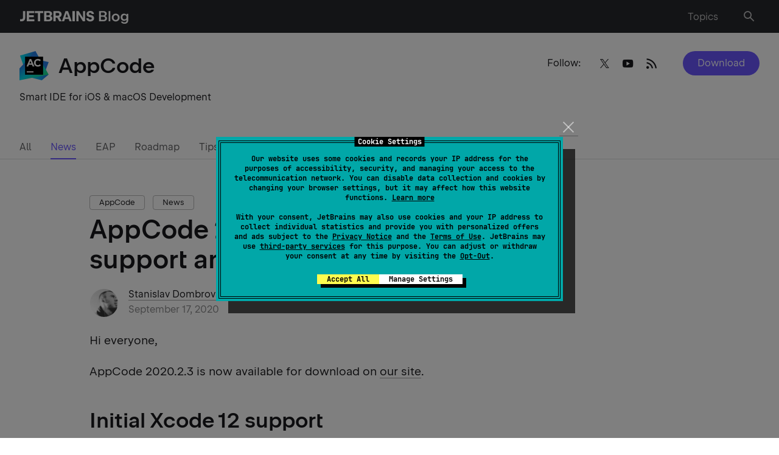

--- FILE ---
content_type: image/svg+xml
request_url: https://blog.jetbrains.com/wp-content/uploads/2019/01/appcode_icon.svg
body_size: 1734
content:
<?xml version="1.0" encoding="UTF-8"?><svg height="60" viewBox="0 0 60 60" width="60" xmlns="http://www.w3.org/2000/svg" xmlns:xlink="http://www.w3.org/1999/xlink"><linearGradient id="a" gradientTransform="matrix(1 0 0 -1 0 72)" gradientUnits="userSpaceOnUse" x1="17.65714" x2="60" y1="22.5" y2="22.5"><stop offset=".194" stop-color="#00daf0"/><stop offset=".903" stop-color="#247ce6"/></linearGradient><linearGradient id="b" x1="1.11429" x2="32.91428" xlink:href="#a" y1="57.08572" y2="57.08572"/><linearGradient id="c" gradientTransform="matrix(1 0 0 -1 0 72)" gradientUnits="userSpaceOnUse" x1="39.31943" x2="9.59458" y1="10.09339" y2="51.57739"><stop offset=".091" stop-color="#1ddf93"/><stop offset=".484" stop-color="#00daf0"/><stop offset=".903" stop-color="#247ce6"/></linearGradient><path d="m50.74285 47.14285 9.25715-24.59999-28.02857-6.25715-3.68572 10.45715z" fill="#247ce6"/><path d="m60 48.08571-14.14286 11.91429-28.2-7.28572 7.54286-13.71428z" fill="url(#a)"/><path d="m8.31428 29.82857-7.2-20.57143 31.8-9.25714-2.57143 26.57143z" fill="url(#b)"/><path d="m52.37142 34.71428-8.91428-15.25714.17143-.08571-10.71429-19.37143-32.91428 35.57143v24.42857l59.82857-11.91429z" fill="url(#c)"/><path d="m11.48571 11.48571h37.02857v37.02857h-37.02857z"/><g fill="#fff"><path d="m14.91428 41.57143h13.88572v2.31428h-13.88572z"/><path d="m21 16.28571h3.08571l6.51429 15.34286h-3.51429l-1.37143-3.42857h-6.42857l-1.37143 3.42857h-3.42857zm3.51428 8.91429-2.05714-4.97143-2.05714 4.97143z"/><path d="m29.74286 24.08571a7.88873 7.88873 0 0 1 8.05714-8.05714 7.84089 7.84089 0 0 1 6.08571 2.4l-2.14286 2.48571a5.533 5.533 0 0 0 -3.94285-1.71428 4.56434 4.56434 0 0 0 -4.45715 4.8 4.58653 4.58653 0 0 0 4.45715 4.88571 5.37746 5.37746 0 0 0 4.02857-1.8l2.14285 2.14286a7.88691 7.88691 0 0 1 -6.34285 2.74286 7.75845 7.75845 0 0 1 -7.88572-7.88572"/></g></svg>